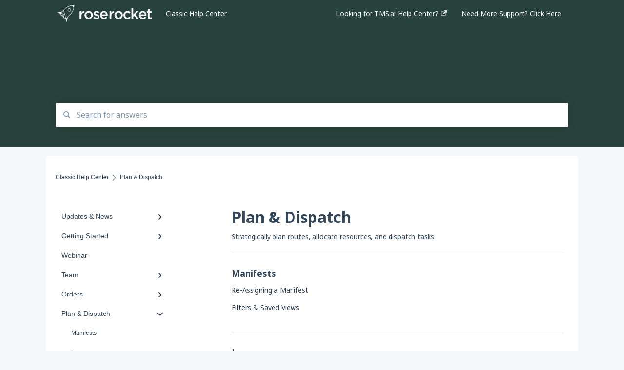

--- FILE ---
content_type: text/html; charset=UTF-8
request_url: https://help.roserocket.com/plan-dispatch
body_size: 9144
content:
<!doctype html><html lang="en"><head>
    
    <meta charset="utf-8">
    
    <title>
      Plan &amp; Dispatch - Classic Help Center
    </title>
    
    <meta name="description" content="Plan &amp; Dispatch | ">
    <meta name="viewport" content="width=device-width, initial-scale=1">

    <script src="/hs/hsstatic/jquery-libs/static-1.4/jquery/jquery-1.11.2.js"></script>
<script>hsjQuery = window['jQuery'];</script>
    <meta property="og:description" content="Plan &amp; Dispatch | ">
    <meta property="og:title" content="Classic Help Center | Plan &amp; Dispatch">
    <meta name="twitter:description" content="Plan &amp; Dispatch | ">
    <meta name="twitter:title" content="Classic Help Center | Plan &amp; Dispatch">

    

    
    <link rel="stylesheet" href="/hs/hsstatic/ContentIcons/static-1.198/fontawesome/5.0.10/css/fontawesome-all.min.css">
<style>
a.cta_button{-moz-box-sizing:content-box !important;-webkit-box-sizing:content-box !important;box-sizing:content-box !important;vertical-align:middle}.hs-breadcrumb-menu{list-style-type:none;margin:0px 0px 0px 0px;padding:0px 0px 0px 0px}.hs-breadcrumb-menu-item{float:left;padding:10px 0px 10px 10px}.hs-breadcrumb-menu-divider:before{content:'›';padding-left:10px}.hs-featured-image-link{border:0}.hs-featured-image{float:right;margin:0 0 20px 20px;max-width:50%}@media (max-width: 568px){.hs-featured-image{float:none;margin:0;width:100%;max-width:100%}}.hs-screen-reader-text{clip:rect(1px, 1px, 1px, 1px);height:1px;overflow:hidden;position:absolute !important;width:1px}
</style>

<style>
  @font-face {
    font-family: "Noto Sans";
    font-weight: 400;
    font-style: normal;
    font-display: swap;
    src: url("/_hcms/googlefonts/Noto_Sans/regular.woff2") format("woff2"), url("/_hcms/googlefonts/Noto_Sans/regular.woff") format("woff");
  }
  @font-face {
    font-family: "Noto Sans";
    font-weight: 700;
    font-style: normal;
    font-display: swap;
    src: url("/_hcms/googlefonts/Noto_Sans/700.woff2") format("woff2"), url("/_hcms/googlefonts/Noto_Sans/700.woff") format("woff");
  }
</style>

    

    
<!--  Added by GoogleAnalytics integration -->
<script>
var _hsp = window._hsp = window._hsp || [];
_hsp.push(['addPrivacyConsentListener', function(consent) { if (consent.allowed || (consent.categories && consent.categories.analytics)) {
  (function(i,s,o,g,r,a,m){i['GoogleAnalyticsObject']=r;i[r]=i[r]||function(){
  (i[r].q=i[r].q||[]).push(arguments)},i[r].l=1*new Date();a=s.createElement(o),
  m=s.getElementsByTagName(o)[0];a.async=1;a.src=g;m.parentNode.insertBefore(a,m)
})(window,document,'script','//www.google-analytics.com/analytics.js','ga');
  ga('create','UA-67093907-1','auto');
  ga('send','pageview');
}}]);
</script>

<!-- /Added by GoogleAnalytics integration -->



<meta http-equiv="content-language" content="en">
<meta property="og:type" content="article">


    
      <link rel="shortcut icon" href="https://help.roserocket.com/hubfs/rr_icon.png">
    
    <link href="//7052064.fs1.hubspotusercontent-na1.net/hubfs/7052064/hub_generated/template_assets/DEFAULT_ASSET/1767118688459/template_main.css" rel="stylesheet">
    <link href="//7052064.fs1.hubspotusercontent-na1.net/hubfs/7052064/hub_generated/template_assets/DEFAULT_ASSET/1767118684047/template__support-form.min.css" rel="stylesheet">
    <script type="text/javascript" src="//7052064.fs1.hubspotusercontent-na1.net/hubfs/7052064/hub_generated/template_assets/DEFAULT_ASSET/1767118686460/template_kbdom.min.js"></script>
    <style type="text/css" data-preview-theme="true">
      .kb-article, .kb-search__suggestions__article-content, .kb-search-results__description {
        font-family: 'Noto Sans';
      }
      h1, h2, h3, h3 a, h4, h4 a, h5, h6, .kb__text-link, .kb__text-link-small, .kb-header, .kb-sticky-footer,
      .kb-search__suggestions__article-title, .kb-search-results__title,
      #hs_form_target_kb_support_form input.hs-button, #hs_form_target_kb_support_form label, input, select, textarea, #hs_form_target_kb_support_form .hs-field-desc, #hs_form_target_kb_support_form .hs-richtext p {
        font-family: 'Noto Sans';
      }
      a,
      .kb-search__suggestions__breadcrumb,
      .kb-header__nav .kbui-dropdown__link {
        color: #2d3e50;
      }
      .kb-header,
      .kb-header a,
      .kb-header button.kb-button--link {
        color: #ffffff;
      }
      .kb-header svg * {
        fill: #ffffff;
      }
      .kb-search-section {
        background-color: #27423b;
      }
      .kb-search-section__title {
        color: #ffffff;
      }
      .kb-search-section-with-image {
        background-image: url();
        background-size: auto;
        color: #ffffff;
        position: relative;
      }
      .kb-search-section-with-gradient {
        background-color: ;
        background-image: linear-gradient(180deg, #27423b 0%, transparent 97%);
      }
      .kb-mobile-search-section {
        background-color: #ffffff;
      }
      .kb-search__suggestions a:hover,
      .kb-search__suggestions a:focus,
      .kb-category-menu li.active > a,
      .kb-category-menu li > a:hover {
        background-color: rgba(45, 62, 80, .1);
      }
      .kb-theme--cards .kb-category-menu li.active > a,
      .kb-theme--cards .kb-category-menu li > a:hover {
        background-color: transparent;
      }
      .kb-breadcrumbs > ol > li > span,
      .kb-breadcrumbs > ol > li > a > span,
      .kb-breadcrumbs > .kb-breadcrumbs__mobile-back a {
        font-family: helvetica;
      }
      .kb-breadcrumbs__arrow--left * {
        fill: #2d3e50
      }
      .kb-sidebar .kb-category-menu a,
      .kb-mobile-menu .kb-mobile-menu__current-page,
      .kb-mobile-menu ul > li > a {
        font-family: helvetica;
      }
      .kb-header__logo img {
        max-height: 40px;
      }
      .kb-footer__logo img {
        max-height: 24px;
      }
      /* SVG SUPPORT */
      .kb-header__logo img[src$=".svg"] {
        height: 40px;
      }
      .kb-footer__logo img[src$=".svg"] {
        height: 24px;
      }
      /* MOBILE STYLES */
      .kb-mobile-menu,
      .kb-mobile-search__bar {
        background-color: #ffffff;
      }
      .kb-mobile-menu a,
      .kb-mobile-menu__current-page,
      .kb-mobile-search__input,
      .kb-search--open .kb-mobile-search__input {
        color: #111111
      }
      .kb-mobile-search__input::-webkit-input-placeholder {
        color: #111111
      }
      .kb-mobile-search__input::-moz-placeholder {
        color: #111111
      }
      .kb-mobile-search__input:-ms-input-placeholder {
        color: #111111
      }
      .kb-mobile-search__input:-moz-placeholder {
        color: #111111
      }
      .kb-mobile-search__mag * {
        fill: #111111
      }
      .kb-mobile-menu__arrow *,
      .kb-mobile-search__close * {
        stroke: #111111
      }
      @media (max-width: 767px) {
        .kb-header__nav {
          background-color: #ffffff
        }
        .kb-header,
        .kb-header a {
          color: #111111;
        }
        .kb-header svg * {
          fill: #111111;
        }
        .kb-theme--content.kb-page--index .kb-header__nav-toggle svg *,
        .kb-theme--content.kb-page--index .kb-header__nav-close svg *,
        .kb-theme--tiles.kb-page--index .kb-header__nav-toggle svg *,
        .kb-theme--tiles.kb-page--index .kb-header__nav-close svg *,
        .kb-theme--minimal .kb-header__nav-toggle svg *,
        .kb-theme--minimal .kb-header__nav-close svg *,
        .kb-theme--cards .kb-header__nav-toggle svg *,
        .kb-theme--cards .kb-header__nav-close svg *,
        .kb-theme--default .kb-header__nav-toggle svg *,
        .kb-theme--default .kb-header__nav-close svg * {
          fill: #ffffff;
        }
      }
    </style>
  <meta name="generator" content="HubSpot"></head>
  <body class="kb-theme--tiles ">
    <header>
      
      
  

  

  

  <div class="kb-header" data-preview-id="kb-header">
    <div class="kb-header-inner" id="kb-header">
      <div class="kb-header__logo">
        
          <a href="https://help.roserocket.com">
            <img src="https://help.roserocket.com/hs-fs/hubfs/Rose%20Rocket%20Logo%20(Alternate)-01%20(Custom)-1.png?height=120&amp;name=Rose%20Rocket%20Logo%20(Alternate)-01%20(Custom)-1.png" alt="company logo">
          </a>
        
      </div>
      <a class="kb-header__title" href="/">
        Classic Help Center
      </a>
      <nav id="kb-header__nav" class="kb-header__nav" role="navigation">
        <ul>
          
          
            
<li class="kb-header__company-website-link">
  <a href="https://help.roserocket.com/platform" target="_blank" rel="noopener">
    Looking for TMS.ai Help Center?
    <svg width="12" height="12" xmlns="http://www.w3.org/2000/svg">
      <path d="M8.11 10.223V7.0472l1.308-1.3077v4.4835c0 .9323-.7628 1.6952-1.6953 1.6952H1.6952C.7628 11.9182 0 11.1553 0 10.223V4.1955C0 3.2628.7628 2.5 1.6952 2.5h4.4833L4.8707 3.8082H1.6952c-.2099 0-.3872.1771-.3872.3873v6.0275c0 .2098.1773.387.3872.387h6.0275c.21 0 .3873-.1772.3873-.387zM5.9428.4417L12.0137 0l-.442 6.0708L9.6368 4.136 6.0925 7.68 4.3333 5.9207l3.544-3.5442L5.9428.4417z" fill="#2d3e50" />
    </svg>
  </a>
</li>

          
          
            
  <li class="kb-header__support-form-link"><a href="/kb-tickets/new">Need More Support? Click Here</a></li>

          
          
          
        </ul>
      </nav>
      
      <div class="kb-header__nav-controls-container">
        <button id="kb-header__close-target" class="kb-header__nav-close" role="button" aria-label="Close main navigation menu" aria-controls="kb-header__nav kb-header__langs-nav">
          <span class="kb-icon close" aria-hidden="true">
            <svg width="16" height="17" xmlns="http://www.w3.org/2000/svg">
              <g fill="#2D3E50" fill-rule="nonzero">
                <path d="M15.07107 1.42893c.59587.59588.88893 1.23239.0505 2.07081L2.99975 15.62158c-.83842.83842-1.48089.5394-2.0708-.05051C.33305 14.97519.04 14.33868.87841 13.50026L13.00026 1.37842c.83842-.83842 1.48089-.5394 2.0708.05051z" />
                <path d="M15.07107 15.57107c-.59588.59587-1.23239.88893-2.07081.0505L.87842 3.49975C.04 2.66132.33902 2.01885.92893 1.42894 1.52481.83305 2.16132.54 2.99974 1.37841l12.12184 12.12184c.83842.83842.5394 1.48089-.05051 2.0708z" />
              </g>
            </svg>
          </span>
        </button>
        
        <button id="kb-header__main-nav-target" class="kb-header__nav-toggle" role="button" aria-label="Open main navigation menu" aria-controls="kb-header__nav">
          <span class="kb-icon menu">
            <svg width="25" height="17" xmlns="http://www.w3.org/2000/svg">
              <g fill="#2D3E50" fill-rule="nonzero">
                <path d="M24.56897 2.295c0 .85-.2931 1.513-1.72414 1.513H2.15517C.72414 3.808.43103 3.1365.43103 2.295c0-.85.2931-1.513 1.72414-1.513h20.68966c1.43103 0 1.72414.6715 1.72414 1.513zM24.56897 8.8315c0 .85-.2931 1.513-1.72414 1.513H2.15517c-1.43103 0-1.72414-.6715-1.72414-1.513 0-.85.2931-1.513 1.72414-1.513h20.68966c1.43103 0 1.72414.6715 1.72414 1.513zM24.56897 15.3595c0 .85-.2931 1.513-1.72414 1.513H2.15517c-1.43103 0-1.72414-.6715-1.72414-1.513 0-.85.2931-1.513 1.72414-1.513h20.68966c1.43103 0 1.72414.6715 1.72414 1.513z" />
              </g>
            </svg>
          </span>
        </button>
    </div>
    </div>
  </div>
  <!-- Mobile Menu -->
  <div class="kb-mobile-search-section">
    <div class="kb-mobile-header">
      <div class="kb-mobile-menu">
        <div class="kb-mobile-menu__current-page">
          
            
              
            
          
            
              
            
          
            
              
            
          
            
              
            
          
            
              
            
          
            
              
              Plan &amp; Dispatch
              
            
          
            
              
            
          
            
              
            
          
            
              
            
          
            
              
            
          
            
              
            
          
            
              
            
          
            
              
            
          
            
              
            
          
            
              
            
          
            
              
            
          
            
              
            
          
            
              
            
          
            
              
            
          
          <svg class="kb-mobile-menu__arrow" width="12" height="7" xmlns="http://www.w3.org/2000/svg">
            <path d="M10.6817 1.6816l-4.5364 4-4.5364-3.9315" stroke="#00A38D" stroke-width="2" fill="none" fill-rule="evenodd" stroke-linecap="round" stroke-linejoin="round" />
          </svg>
        </div>
        <ul>
          
          <li>
            
            
            <a href="/updates-news">
              Updates &amp; News
            </a>
            <ul>
              
              
              
              <li>
                <a href="/updates-news#network-inbox">
                  Network Inbox
                </a>
              </li>
              
              
              
              <li>
                <a href="/updates-news#order-e-tracking-e-rate-confirmations">
                  Order e-Tracking &amp; e-Rate Confirmations
                </a>
              </li>
              
              
              
              <li>
                <a href="/updates-news#custom-tasks">
                  Custom Tasks
                </a>
              </li>
              
              
              
              <li>
                <a href="/updates-news#accounting">
                  Accounting
                </a>
              </li>
              
            </ul>
          </li>
          
          <li>
            
            
            <a href="/getting-started">
              Getting Started
            </a>
            <ul>
              
              
              
              <li>
                <a href="/getting-started#faqs-for-new-users">
                  FAQs for New Users
                </a>
              </li>
              
              
              
              <li>
                <a href="/getting-started#getting-started-for-brokers">
                  Getting Started for Brokers
                </a>
              </li>
              
              
              
              <li>
                <a href="/getting-started#getting-started-for-carriers">
                  Getting Started for Carriers
                </a>
              </li>
              
            </ul>
          </li>
          
          <li>
            
            
            <a href="/webinar">
              Webinar
            </a>
            <ul>
              
            </ul>
          </li>
          
          <li>
            
            
            <a href="/team">
              Team
            </a>
            <ul>
              
              
              
              <li>
                <a href="/team#team-members">
                  Team Members
                </a>
              </li>
              
              
              
              <li>
                <a href="/team#drivers">
                  Drivers
                </a>
              </li>
              
              
              
              <li>
                <a href="/team#roles-permissions">
                  Roles &amp; Permissions
                </a>
              </li>
              
            </ul>
          </li>
          
          <li>
            
            
            <a href="/orders">
              Orders
            </a>
            <ul>
              
              
              
              <li>
                <a href="/orders#orders-dispatching">
                  Orders &amp; Dispatching
                </a>
              </li>
              
              
              
              <li>
                <a href="/orders#orders-module">
                  Orders Module
                </a>
              </li>
              
            </ul>
          </li>
          
          <li class="active open">
            
            
            <a href="/plan-dispatch">
              Plan &amp; Dispatch
            </a>
            <ul>
              
              
              
              <li>
                <a href="/plan-dispatch#manifests">
                  Manifests
                </a>
              </li>
              
              
              
              <li>
                <a href="/plan-dispatch#legs">
                  Legs
                </a>
              </li>
              
              
              
              <li>
                <a href="/plan-dispatch#calendar">
                  Calendar
                </a>
              </li>
              
              
              
              <li>
                <a href="/plan-dispatch#tasks">
                  Tasks
                </a>
              </li>
              
            </ul>
          </li>
          
          <li>
            
            
            <a href="/customers">
              Customers
            </a>
            <ul>
              
              
              
              <li>
                <a href="/customers#customer-portal">
                  Customer Portal
                </a>
              </li>
              
            </ul>
          </li>
          
          <li>
            
            
            <a href="/carriers">
              Carriers
            </a>
            <ul>
              
            </ul>
          </li>
          
          <li>
            
            
            <a href="/driver-mobile">
              Driver Mobile
            </a>
            <ul>
              
            </ul>
          </li>
          
          <li>
            
            
            <a href="/accounting">
              Accounting
            </a>
            <ul>
              
              
              
              <li>
                <a href="/accounting#customers">
                  Customers
                </a>
              </li>
              
              
              
              <li>
                <a href="/accounting#drivers">
                  Drivers
                </a>
              </li>
              
              
              
              <li>
                <a href="/accounting#invoices">
                  Invoices
                </a>
              </li>
              
              
              
              <li>
                <a href="/accounting#commission-bills">
                  Commission Bills
                </a>
              </li>
              
              
              
              <li>
                <a href="/accounting#carrier-bills">
                  Carrier Bills
                </a>
              </li>
              
              
              
              <li>
                <a href="/accounting#receivables">
                  Receivables
                </a>
              </li>
              
            </ul>
          </li>
          
          <li>
            
            
            <a href="/equipment">
              Equipment
            </a>
            <ul>
              
            </ul>
          </li>
          
          <li>
            
            
            <a href="/tariffs">
              Tariffs
            </a>
            <ul>
              
            </ul>
          </li>
          
          <li>
            
            
            <a href="/analytics">
              Analytics
            </a>
            <ul>
              
              
              
              <li>
                <a href="/analytics#reports">
                  Reports
                </a>
              </li>
              
            </ul>
          </li>
          
          <li>
            
            
            <a href="/integrations">
              Integrations
            </a>
            <ul>
              
              
              
              <li>
                <a href="/integrations#rmis">
                  RMIS
                </a>
              </li>
              
              
              
              <li>
                <a href="/integrations#saferwatch">
                  Saferwatch
                </a>
              </li>
              
              
              
              <li>
                <a href="/integrations#truckstop">
                  Truckstop
                </a>
              </li>
              
              
              
              <li>
                <a href="/integrations#dat">
                  DAT
                </a>
              </li>
              
              
              
              <li>
                <a href="/integrations#eld-electronic-logging-device">
                  ELD (Electronic Logging Device)
                </a>
              </li>
              
              
              
              <li>
                <a href="/integrations#quickbooks">
                  QuickBooks
                </a>
              </li>
              
              
              
              <li>
                <a href="/integrations#quickbooks-error-messages">
                  QuickBooks Error Messages
                </a>
              </li>
              
              
              
              <li>
                <a href="/integrations#xero">
                  Xero
                </a>
              </li>
              
              
              
              <li>
                <a href="/integrations#borderconnect">
                  BorderConnect
                </a>
              </li>
              
              
              
              <li>
                <a href="/integrations#project44">
                  project44
                </a>
              </li>
              
              
              
              <li>
                <a href="/integrations#greenscreens-ai">
                  Greenscreens.ai
                </a>
              </li>
              
              
              
              <li>
                <a href="/integrations#gmail">
                  Gmail
                </a>
              </li>
              
              
              
              <li>
                <a href="/integrations#office-365-outlook">
                  Office 365 / Outlook
                </a>
              </li>
              
              
              
              <li>
                <a href="/integrations#samsara">
                  Samsara
                </a>
              </li>
              
            </ul>
          </li>
          
          <li>
            
            
            <a href="/settings-profile">
              Settings &amp; Profile
            </a>
            <ul>
              
              
              
              <li>
                <a href="/settings-profile#profile">
                  Profile
                </a>
              </li>
              
              
              
              <li>
                <a href="/settings-profile#settings">
                  Settings
                </a>
              </li>
              
            </ul>
          </li>
          
          <li>
            
            
            <a href="/customer-portal">
              Customer Portal
            </a>
            <ul>
              
            </ul>
          </li>
          
          <li>
            
            
            <a href="/partner-portal">
              Partner Portal
            </a>
            <ul>
              
            </ul>
          </li>
          
          <li>
            
            
            <a href="/tips-tricks">
              Tips &amp; Tricks
            </a>
            <ul>
              
            </ul>
          </li>
          
          <li>
            
            
            <a href="/contact-us">
              Contact Us
            </a>
            <ul>
              
            </ul>
          </li>
          
        </ul>
      </div>
      <div class="kb-mobile-search kb-search" kb-language-tag="en" kb-group-id="23684238922">
        <div class="kb-mobile-search__placeholder"></div>
        <div class="kb-mobile-search__box">
          <div class="kb-mobile-search__bar">
            <svg class="kb-mobile-search__mag" width="15" height="15" xmlns="http://www.w3.org/2000/svg">
              <path d="M14.02 12.672l-3.64-3.64a5.687 5.687 0 0 0 1.06-3.312A5.726 5.726 0 0 0 5.72 0 5.726 5.726 0 0 0 0 5.72a5.726 5.726 0 0 0 5.72 5.72 5.687 5.687 0 0 0 3.311-1.06l3.641 3.64a.95.95 0 0 0 1.348 0 .953.953 0 0 0 0-1.348zm-8.3-3.139a3.813 3.813 0 1 1 0-7.626 3.813 3.813 0 0 1 0 7.626z" fill="#4A4A4A" fill-rule="evenodd" />
            </svg>
            <form action="/kb-search-results">
              <input type="text" class="kb-mobile-search__input kb-search__input" name="term" autocomplete="off" placeholder="Search for answers">
              <input type="hidden" name="ref" value="">
            </form>
            <svg class="kb-mobile-search__close" width="14" height="14" xmlns="http://www.w3.org/2000/svg">
              <g stroke="#4A4A4A" stroke-width="2" fill="none" fill-rule="evenodd" stroke-linecap="round" stroke-linejoin="round">
                <path d="M1 12.314L12.314 1M12.314 12.314L1 1" />
              </g>
            </svg>
          </div>
          <ul class="kb-search__suggestions"></ul>
        </div>
      </div>
    </div>
  </div>

  <script>
    kbDom.whenReady(function() {
          // Mobile Nav Menu
          var mobileToggle = function() {
            var navMenuOpen = document.getElementById('kb-header__main-nav-target');
            var langNavOpen = document.getElementById('kb-header__langs-nav-target');
            var navClose = document.getElementById('kb-header__close-target');

            navMenuOpen.addEventListener('click',function() {
              document.body.classList.toggle('kb-header__main-nav-open');
            });

            if (langNavOpen) {
            langNavOpen.addEventListener('click',function() {
              document.body.classList.toggle('kb-header__lang-nav-open');
            });
            }

            navClose.addEventListener('click',function() {
              document.body.classList.remove('kb-header__main-nav-open');
              document.body.classList.remove('kb-header__lang-nav-open');
            });

          };
          window.addEventListener('click', mobileToggle);
          mobileToggle();

      kbDom.initDropdown(document.querySelector('[data-kbui-dropdown-contents="lang-switcher"]'))

      // Mobile Cat Menu
      document.querySelector('.kb-mobile-menu__current-page').addEventListener('click',function() {
        document.querySelector('.kb-mobile-header').classList.toggle('menu-open');
      });
      document.querySelector('.kb-mobile-search__mag').addEventListener('click',function() {
        document.querySelector('.kb-mobile-header').classList.toggle('search-open');
        if (document.querySelector('.kb-mobile-header').classList.contains('search-open')) {
          document.querySelector('.kb-mobile-search__input').focus();
        }
      });
      document.querySelector('.kb-mobile-search__close').addEventListener('click',function() {
        document.querySelector('.kb-mobile-header').classList.remove('search-open');
      });
    });
  </script>
      
<div class="kb-search-section kb-search-section--narrow   ">
  <div class="kb-search-section__content content-container">
    <div class="kb-search" kb-language-tag="en" kb-group-id="23684238922">
      <div class="kb-search__placeholder"></div>
      <div class="kb-search__box">
        <div class="kb-search__bar">
          <svg class="kb-search__mag" width="15" height="15" xmlns="http://www.w3.org/2000/svg">
            <path d="M14.02 12.672l-3.64-3.64a5.687 5.687 0 0 0 1.06-3.312A5.726 5.726 0 0 0 5.72 0 5.726 5.726 0 0 0 0 5.72a5.726 5.726 0 0 0 5.72 5.72 5.687 5.687 0 0 0 3.311-1.06l3.641 3.64a.95.95 0 0 0 1.348 0 .953.953 0 0 0 0-1.348zm-8.3-3.139a3.813 3.813 0 1 1 0-7.626 3.813 3.813 0 0 1 0 7.626z" fill="#4A4A4A" fill-rule="evenodd" />
          </svg>
          <form action="/kb-search-results">
            <input type="text" class="kb-search__input" name="term" autocomplete="off" placeholder="Search for answers" required>
          </form>
          <svg class="kb-search__close" width="14" height="14" xmlns="http://www.w3.org/2000/svg">
            <g stroke="#4A4A4A" stroke-width="2" fill="none" fill-rule="evenodd" stroke-linecap="round" stroke-linejoin="round">
              <path d="M1 12.314L12.314 1M12.314 12.314L1 1" />
            </g>
          </svg>
        </div>
        <ul class="kb-search__suggestions"></ul>
      </div>
    </div>
  </div>
</div>
      
    </header>
    <main data-preview-id="kb-category-main">
      
<div class="content-container-outer">
  <div class="content-container">
    
<div class="kb-breadcrumbs">
  <div class="kb-breadcrumbs__mobile-back">
    <svg class="kb-breadcrumbs__arrow kb-breadcrumbs__arrow--left" width="7" height="12" xmlns="http://www.w3.org/2000/svg">
      <path d="M.055 5.7194c.018-.045.0518-.0835.0795-.125.0166-.0255.0322-.052.0489-.0775.007-.011.0116-.024.0216-.034L5.2426.2328c.2877-.3.7662-.3115 1.0685-.026a.7468.7468 0 0 1 .0262 1.0605L1.7954 6l4.5419 4.733a.7462.7462 0 0 1-.0262 1.0601.7563.7563 0 0 1-.5214.207.7568.7568 0 0 1-.547-.2325L.205 6.5174c-.01-.0105-.0146-.023-.0216-.0345-.0167-.025-.0323-.0515-.0489-.077-.0277-.0415-.0615-.08-.0796-.125-.0186-.0455-.0222-.0935-.0312-.141C.0147 6.0934 0 6.0474 0 5.9999c0-.047.0146-.093.0237-.1395.009-.0475.0126-.096.0312-.141" fill="#7C98B6" fill-rule="evenodd" />
    </svg>
    <a href="/">Back to home</a>
  </div>
  <ol itemscope itemtype="http://schema.org/BreadcrumbList">
    <li itemprop="itemListElement" itemscope itemtype="http://schema.org/ListItem">
      <a itemprop="item" href="/">
        <span itemprop="name">Classic Help Center</span>
      </a>
      <meta itemprop="position" content="1">
    </li>
    
      
        
      
        
      
        
      
        
      
        
      
        
          <svg class="kb-breadcrumbs__arrow kb-breadcrumbs__arrow--right" width="7" height="12" xmlns="http://www.w3.org/2000/svg">
            <path d="M6.4905 5.7194c-.018-.045-.0518-.0835-.0795-.125-.0167-.0255-.0323-.052-.049-.0775-.007-.011-.0115-.024-.0216-.034L1.3028.2328c-.2876-.3-.7662-.3115-1.0684-.026a.7468.7468 0 0 0-.0262 1.0605L4.75 6l-4.542 4.733a.7462.7462 0 0 0 .0263 1.0601.7563.7563 0 0 0 .5213.207.7568.7568 0 0 0 .5471-.2325l5.0376-5.2501c.0101-.0105.0146-.023.0217-.0345.0166-.025.0322-.0515.0489-.077.0277-.0415.0614-.08.0795-.125.0187-.0455.0222-.0935.0313-.141.009-.0465.0237-.0925.0237-.14 0-.047-.0147-.093-.0237-.1395-.009-.0475-.0126-.096-.0313-.141" fill="#7C98B6" fill-rule="evenodd" />
          </svg>
          <li itemprop="itemListElement" itemscope itemtype="http://schema.org/ListItem">
            
              <span itemprop="name">Plan &amp; Dispatch</span>
            
            <meta itemprop="position" content="2">
          </li>
          
        
      
        
      
        
      
        
      
        
      
        
      
        
      
        
      
        
      
        
      
        
      
        
      
        
      
        
      
    
  </ol>
</div>
    <div class="main-body">
      <div class="kb-sidebar">
        
<div class="kb-category-menu">
  <ul>
    
    <li>
        
        
      <a href="/updates-news">
        <div class="kb-category-menu-option" data-id="24466486227">
          <span class="kb-category-menu-option__color-bar" style="background-color: #2d3e50;"></span>
          Updates &amp; News
        </div>
        
        <div>
          <svg width="12" height="7" xmlns="http://www.w3.org/2000/svg">
            <path d="M10.6817 1.6816l-4.5364 4-4.5364-3.9315" stroke="#2d3e50" stroke-width="2" fill="none" fill-rule="evenodd" stroke-linecap="round" stroke-linejoin="round" />
          </svg>
        </div>
        
      </a>
      <ul>
        
        <li data-id="57899273514">
          
          
          <a href="/updates-news#network-inbox">
            <span class="kb-category-menu-option__color-bar" style="background-color: #2d3e50;"></span>
            Network Inbox
          </a>
        </li>
        
        <li data-id="45624879677">
          
          
          <a href="/updates-news#order-e-tracking-e-rate-confirmations">
            <span class="kb-category-menu-option__color-bar" style="background-color: #2d3e50;"></span>
            Order e-Tracking &amp; e-Rate Confirmations
          </a>
        </li>
        
        <li data-id="32442537720">
          
          
          <a href="/updates-news#custom-tasks">
            <span class="kb-category-menu-option__color-bar" style="background-color: #2d3e50;"></span>
            Custom Tasks
          </a>
        </li>
        
        <li data-id="84969933390">
          
          
          <a href="/updates-news#accounting">
            <span class="kb-category-menu-option__color-bar" style="background-color: #2d3e50;"></span>
            Accounting
          </a>
        </li>
        
      </ul>
    </li>
    
    <li>
        
        
      <a href="/getting-started">
        <div class="kb-category-menu-option" data-id="24466959914">
          <span class="kb-category-menu-option__color-bar" style="background-color: #2d3e50;"></span>
          Getting Started
        </div>
        
        <div>
          <svg width="12" height="7" xmlns="http://www.w3.org/2000/svg">
            <path d="M10.6817 1.6816l-4.5364 4-4.5364-3.9315" stroke="#2d3e50" stroke-width="2" fill="none" fill-rule="evenodd" stroke-linecap="round" stroke-linejoin="round" />
          </svg>
        </div>
        
      </a>
      <ul>
        
        <li data-id="55263023248">
          
          
          <a href="/getting-started#faqs-for-new-users">
            <span class="kb-category-menu-option__color-bar" style="background-color: #2d3e50;"></span>
            FAQs for New Users
          </a>
        </li>
        
        <li data-id="30821033938">
          
          
          <a href="/getting-started#getting-started-for-brokers">
            <span class="kb-category-menu-option__color-bar" style="background-color: #2d3e50;"></span>
            Getting Started for Brokers
          </a>
        </li>
        
        <li data-id="30819599712">
          
          
          <a href="/getting-started#getting-started-for-carriers">
            <span class="kb-category-menu-option__color-bar" style="background-color: #2d3e50;"></span>
            Getting Started for Carriers
          </a>
        </li>
        
      </ul>
    </li>
    
    <li>
        
        
      <a href="/webinar">
        <div class="kb-category-menu-option" data-id="172737744947">
          <span class="kb-category-menu-option__color-bar" style="background-color: #2d3e50;"></span>
          Webinar
        </div>
        
      </a>
      <ul>
        
      </ul>
    </li>
    
    <li>
        
        
      <a href="/team">
        <div class="kb-category-menu-option" data-id="24457911454">
          <span class="kb-category-menu-option__color-bar" style="background-color: #2d3e50;"></span>
          Team
        </div>
        
        <div>
          <svg width="12" height="7" xmlns="http://www.w3.org/2000/svg">
            <path d="M10.6817 1.6816l-4.5364 4-4.5364-3.9315" stroke="#2d3e50" stroke-width="2" fill="none" fill-rule="evenodd" stroke-linecap="round" stroke-linejoin="round" />
          </svg>
        </div>
        
      </a>
      <ul>
        
        <li data-id="78009023394">
          
          
          <a href="/team#team-members">
            <span class="kb-category-menu-option__color-bar" style="background-color: #2d3e50;"></span>
            Team Members
          </a>
        </li>
        
        <li data-id="78009076330">
          
          
          <a href="/team#drivers">
            <span class="kb-category-menu-option__color-bar" style="background-color: #2d3e50;"></span>
            Drivers
          </a>
        </li>
        
        <li data-id="129050572308">
          
          
          <a href="/team#roles-permissions">
            <span class="kb-category-menu-option__color-bar" style="background-color: #2d3e50;"></span>
            Roles &amp; Permissions
          </a>
        </li>
        
      </ul>
    </li>
    
    <li>
        
        
      <a href="/orders">
        <div class="kb-category-menu-option" data-id="24467000352">
          <span class="kb-category-menu-option__color-bar" style="background-color: #2d3e50;"></span>
          Orders
        </div>
        
        <div>
          <svg width="12" height="7" xmlns="http://www.w3.org/2000/svg">
            <path d="M10.6817 1.6816l-4.5364 4-4.5364-3.9315" stroke="#2d3e50" stroke-width="2" fill="none" fill-rule="evenodd" stroke-linecap="round" stroke-linejoin="round" />
          </svg>
        </div>
        
      </a>
      <ul>
        
        <li data-id="74864345116">
          
          
          <a href="/orders#orders-dispatching">
            <span class="kb-category-menu-option__color-bar" style="background-color: #2d3e50;"></span>
            Orders &amp; Dispatching
          </a>
        </li>
        
        <li data-id="75049719831">
          
          
          <a href="/orders#orders-module">
            <span class="kb-category-menu-option__color-bar" style="background-color: #2d3e50;"></span>
            Orders Module
          </a>
        </li>
        
      </ul>
    </li>
    
    <li class="open">
        
        
      <a href="/plan-dispatch">
        <div class="kb-category-menu-option" data-id="24467000376">
          <span class="kb-category-menu-option__color-bar" style="background-color: #2d3e50;"></span>
          Plan &amp; Dispatch
        </div>
        
        <div>
          <svg width="12" height="7" xmlns="http://www.w3.org/2000/svg">
            <path d="M10.6817 1.6816l-4.5364 4-4.5364-3.9315" stroke="#2d3e50" stroke-width="2" fill="none" fill-rule="evenodd" stroke-linecap="round" stroke-linejoin="round" />
          </svg>
        </div>
        
      </a>
      <ul>
        
        <li data-id="24467000430">
          
          
          <a href="/plan-dispatch#manifests">
            <span class="kb-category-menu-option__color-bar" style="background-color: #2d3e50;"></span>
            Manifests
          </a>
        </li>
        
        <li data-id="24467000439">
          
          
          <a href="/plan-dispatch#legs">
            <span class="kb-category-menu-option__color-bar" style="background-color: #2d3e50;"></span>
            Legs
          </a>
        </li>
        
        <li data-id="55855002969">
          
          
          <a href="/plan-dispatch#calendar">
            <span class="kb-category-menu-option__color-bar" style="background-color: #2d3e50;"></span>
            Calendar
          </a>
        </li>
        
        <li data-id="55854279814">
          
          
          <a href="/plan-dispatch#tasks">
            <span class="kb-category-menu-option__color-bar" style="background-color: #2d3e50;"></span>
            Tasks
          </a>
        </li>
        
      </ul>
    </li>
    
    <li>
        
        
      <a href="/customers">
        <div class="kb-category-menu-option" data-id="24466959966">
          <span class="kb-category-menu-option__color-bar" style="background-color: #2d3e50;"></span>
          Customers
        </div>
        
        <div>
          <svg width="12" height="7" xmlns="http://www.w3.org/2000/svg">
            <path d="M10.6817 1.6816l-4.5364 4-4.5364-3.9315" stroke="#2d3e50" stroke-width="2" fill="none" fill-rule="evenodd" stroke-linecap="round" stroke-linejoin="round" />
          </svg>
        </div>
        
      </a>
      <ul>
        
        <li data-id="27821757485">
          
          
          <a href="/customers#customer-portal">
            <span class="kb-category-menu-option__color-bar" style="background-color: #2d3e50;"></span>
            Customer Portal
          </a>
        </li>
        
      </ul>
    </li>
    
    <li>
        
        
      <a href="/carriers">
        <div class="kb-category-menu-option" data-id="24467000545">
          <span class="kb-category-menu-option__color-bar" style="background-color: #2d3e50;"></span>
          Carriers
        </div>
        
      </a>
      <ul>
        
      </ul>
    </li>
    
    <li>
        
        
      <a href="/driver-mobile">
        <div class="kb-category-menu-option" data-id="26630763911">
          <span class="kb-category-menu-option__color-bar" style="background-color: #2d3e50;"></span>
          Driver Mobile
        </div>
        
      </a>
      <ul>
        
      </ul>
    </li>
    
    <li>
        
        
      <a href="/accounting">
        <div class="kb-category-menu-option" data-id="24457911439">
          <span class="kb-category-menu-option__color-bar" style="background-color: #2d3e50;"></span>
          Accounting
        </div>
        
        <div>
          <svg width="12" height="7" xmlns="http://www.w3.org/2000/svg">
            <path d="M10.6817 1.6816l-4.5364 4-4.5364-3.9315" stroke="#2d3e50" stroke-width="2" fill="none" fill-rule="evenodd" stroke-linecap="round" stroke-linejoin="round" />
          </svg>
        </div>
        
      </a>
      <ul>
        
        <li data-id="24467000473">
          
          
          <a href="/accounting#customers">
            <span class="kb-category-menu-option__color-bar" style="background-color: #2d3e50;"></span>
            Customers
          </a>
        </li>
        
        <li data-id="24467000483">
          
          
          <a href="/accounting#drivers">
            <span class="kb-category-menu-option__color-bar" style="background-color: #2d3e50;"></span>
            Drivers
          </a>
        </li>
        
        <li data-id="32119079522">
          
          
          <a href="/accounting#invoices">
            <span class="kb-category-menu-option__color-bar" style="background-color: #2d3e50;"></span>
            Invoices
          </a>
        </li>
        
        <li data-id="42940571153">
          
          
          <a href="/accounting#commission-bills">
            <span class="kb-category-menu-option__color-bar" style="background-color: #2d3e50;"></span>
            Commission Bills
          </a>
        </li>
        
        <li data-id="84851218357">
          
          
          <a href="/accounting#carrier-bills">
            <span class="kb-category-menu-option__color-bar" style="background-color: #2d3e50;"></span>
            Carrier Bills
          </a>
        </li>
        
        <li data-id="100965575775">
          
          
          <a href="/accounting#receivables">
            <span class="kb-category-menu-option__color-bar" style="background-color: #2d3e50;"></span>
            Receivables
          </a>
        </li>
        
      </ul>
    </li>
    
    <li>
        
        
      <a href="/equipment">
        <div class="kb-category-menu-option" data-id="24466959974">
          <span class="kb-category-menu-option__color-bar" style="background-color: #2d3e50;"></span>
          Equipment
        </div>
        
      </a>
      <ul>
        
      </ul>
    </li>
    
    <li>
        
        
      <a href="/tariffs">
        <div class="kb-category-menu-option" data-id="24467000540">
          <span class="kb-category-menu-option__color-bar" style="background-color: #2d3e50;"></span>
          Tariffs
        </div>
        
      </a>
      <ul>
        
      </ul>
    </li>
    
    <li>
        
        
      <a href="/analytics">
        <div class="kb-category-menu-option" data-id="24467000383">
          <span class="kb-category-menu-option__color-bar" style="background-color: #2d3e50;"></span>
          Analytics
        </div>
        
        <div>
          <svg width="12" height="7" xmlns="http://www.w3.org/2000/svg">
            <path d="M10.6817 1.6816l-4.5364 4-4.5364-3.9315" stroke="#2d3e50" stroke-width="2" fill="none" fill-rule="evenodd" stroke-linecap="round" stroke-linejoin="round" />
          </svg>
        </div>
        
      </a>
      <ul>
        
        <li data-id="80036782976">
          
          
          <a href="/analytics#reports">
            <span class="kb-category-menu-option__color-bar" style="background-color: #2d3e50;"></span>
            Reports
          </a>
        </li>
        
      </ul>
    </li>
    
    <li>
        
        
      <a href="/integrations">
        <div class="kb-category-menu-option" data-id="35626882077">
          <span class="kb-category-menu-option__color-bar" style="background-color: #2d3e50;"></span>
          Integrations
        </div>
        
        <div>
          <svg width="12" height="7" xmlns="http://www.w3.org/2000/svg">
            <path d="M10.6817 1.6816l-4.5364 4-4.5364-3.9315" stroke="#2d3e50" stroke-width="2" fill="none" fill-rule="evenodd" stroke-linecap="round" stroke-linejoin="round" />
          </svg>
        </div>
        
      </a>
      <ul>
        
        <li data-id="49907556691">
          
          
          <a href="/integrations#rmis">
            <span class="kb-category-menu-option__color-bar" style="background-color: #2d3e50;"></span>
            RMIS
          </a>
        </li>
        
        <li data-id="38811549220">
          
          
          <a href="/integrations#saferwatch">
            <span class="kb-category-menu-option__color-bar" style="background-color: #2d3e50;"></span>
            Saferwatch
          </a>
        </li>
        
        <li data-id="39087701163">
          
          
          <a href="/integrations#truckstop">
            <span class="kb-category-menu-option__color-bar" style="background-color: #2d3e50;"></span>
            Truckstop
          </a>
        </li>
        
        <li data-id="39227472264">
          
          
          <a href="/integrations#dat">
            <span class="kb-category-menu-option__color-bar" style="background-color: #2d3e50;"></span>
            DAT
          </a>
        </li>
        
        <li data-id="41680246607">
          
          
          <a href="/integrations#eld-electronic-logging-device">
            <span class="kb-category-menu-option__color-bar" style="background-color: #2d3e50;"></span>
            ELD (Electronic Logging Device)
          </a>
        </li>
        
        <li data-id="37350433203">
          
          
          <a href="/integrations#quickbooks">
            <span class="kb-category-menu-option__color-bar" style="background-color: #2d3e50;"></span>
            QuickBooks
          </a>
        </li>
        
        <li data-id="41566270407">
          
          
          <a href="/integrations#quickbooks-error-messages">
            <span class="kb-category-menu-option__color-bar" style="background-color: #2d3e50;"></span>
            QuickBooks Error Messages
          </a>
        </li>
        
        <li data-id="39333975896">
          
          
          <a href="/integrations#xero">
            <span class="kb-category-menu-option__color-bar" style="background-color: #2d3e50;"></span>
            Xero
          </a>
        </li>
        
        <li data-id="38193191926">
          
          
          <a href="/integrations#borderconnect">
            <span class="kb-category-menu-option__color-bar" style="background-color: #2d3e50;"></span>
            BorderConnect
          </a>
        </li>
        
        <li data-id="38193193047">
          
          
          <a href="/integrations#project44">
            <span class="kb-category-menu-option__color-bar" style="background-color: #2d3e50;"></span>
            project44
          </a>
        </li>
        
        <li data-id="49925531662">
          
          
          <a href="/integrations#greenscreens-ai">
            <span class="kb-category-menu-option__color-bar" style="background-color: #2d3e50;"></span>
            Greenscreens.ai
          </a>
        </li>
        
        <li data-id="66257808679">
          
          
          <a href="/integrations#gmail">
            <span class="kb-category-menu-option__color-bar" style="background-color: #2d3e50;"></span>
            Gmail
          </a>
        </li>
        
        <li data-id="66257835106">
          
          
          <a href="/integrations#office-365-outlook">
            <span class="kb-category-menu-option__color-bar" style="background-color: #2d3e50;"></span>
            Office 365 / Outlook
          </a>
        </li>
        
        <li data-id="69412478121">
          
          
          <a href="/integrations#samsara">
            <span class="kb-category-menu-option__color-bar" style="background-color: #2d3e50;"></span>
            Samsara
          </a>
        </li>
        
      </ul>
    </li>
    
    <li>
        
        
      <a href="/settings-profile">
        <div class="kb-category-menu-option" data-id="24467000610">
          <span class="kb-category-menu-option__color-bar" style="background-color: #2d3e50;"></span>
          Settings &amp; Profile
        </div>
        
        <div>
          <svg width="12" height="7" xmlns="http://www.w3.org/2000/svg">
            <path d="M10.6817 1.6816l-4.5364 4-4.5364-3.9315" stroke="#2d3e50" stroke-width="2" fill="none" fill-rule="evenodd" stroke-linecap="round" stroke-linejoin="round" />
          </svg>
        </div>
        
      </a>
      <ul>
        
        <li data-id="32705411675">
          
          
          <a href="/settings-profile#profile">
            <span class="kb-category-menu-option__color-bar" style="background-color: #2d3e50;"></span>
            Profile
          </a>
        </li>
        
        <li data-id="79440300414">
          
          
          <a href="/settings-profile#settings">
            <span class="kb-category-menu-option__color-bar" style="background-color: #2d3e50;"></span>
            Settings
          </a>
        </li>
        
      </ul>
    </li>
    
    <li>
        
        
      <a href="/customer-portal">
        <div class="kb-category-menu-option" data-id="28443950200">
          <span class="kb-category-menu-option__color-bar" style="background-color: #2d3e50;"></span>
          Customer Portal
        </div>
        
      </a>
      <ul>
        
      </ul>
    </li>
    
    <li>
        
        
      <a href="/partner-portal">
        <div class="kb-category-menu-option" data-id="83366697069">
          <span class="kb-category-menu-option__color-bar" style="background-color: #2d3e50;"></span>
          Partner Portal
        </div>
        
      </a>
      <ul>
        
      </ul>
    </li>
    
    <li>
        
        
      <a href="/tips-tricks">
        <div class="kb-category-menu-option" data-id="24967049447">
          <span class="kb-category-menu-option__color-bar" style="background-color: #2d3e50;"></span>
          Tips &amp; Tricks
        </div>
        
      </a>
      <ul>
        
      </ul>
    </li>
    
    <li>
        
        
      <a href="/contact-us">
        <div class="kb-category-menu-option" data-id="31137986393">
          <span class="kb-category-menu-option__color-bar" style="background-color: #2d3e50;"></span>
          Contact Us
        </div>
        
      </a>
      <ul>
        
      </ul>
    </li>
    
  </ul>
</div>

<script>
  kbDom.whenReady(function() {
    document.querySelectorAll('.kb-category-menu svg').forEach(function(el) {
      el.addEventListener('click', function(e) {
        e.preventDefault();
        var li = kbDom.closest('li', this);
        if (li) {
          li.classList.toggle('open');
        }
      });
    })
  })
</script>
      </div>
      <div class="kb-content">
      
<div class="kb-categories">
  
    
  
    
  
    
  
    
  
    
  
    
      <h1 id="plan-dispatch">Plan &amp; Dispatch</h1>
      <h6 class="kb-categories__category-description">Strategically plan routes, allocate resources, and dispatch tasks</h6>
      
      
      
        <div class="kb-categories__item" id="manifests">
          <h4>Manifests</h4>
          <h6>
            <ul class="kb-subcategory__articles">
              
                
                  
                  <li><a href="https://help.roserocket.com/re-assigning-a-manifest">Re-Assigning a Manifest</a></li>
                
                  
                  <li><a href="https://help.roserocket.com/filters-saved-views-manifests">Filters &amp; Saved Views</a></li>
                
              
            </ul>
            
          </h6>
        </div>
      
        <div class="kb-categories__item" id="legs">
          <h4>Legs</h4>
          <h6>
            <ul class="kb-subcategory__articles">
              
                
                  
                  <li><a href="https://help.roserocket.com/filters-saved-views-legs">Filters &amp; Saved Views</a></li>
                
              
            </ul>
            
          </h6>
        </div>
      
        <div class="kb-categories__item" id="calendar">
          <h4>Calendar</h4>
          <h6>
            <ul class="kb-subcategory__articles">
              
                
                  
                  <li><a href="https://help.roserocket.com/calendar">Calendar</a></li>
                
              
            </ul>
            
          </h6>
        </div>
      
        <div class="kb-categories__item" id="tasks">
          <h4>Tasks</h4>
          <h6>
            <ul class="kb-subcategory__articles">
              
                
                  
                  <li><a href="https://help.roserocket.com/tasks">Tasks</a></li>
                
                  
                  <li><a href="https://help.roserocket.com/filters-saved-views-tasks">Filters &amp; Saved Views</a></li>
                
              
            </ul>
            
          </h6>
        </div>
      
    
  
    
  
    
  
    
  
    
  
    
  
    
  
    
  
    
  
    
  
    
  
    
  
    
  
    
  
</div>

<script>
  kbDom.whenReady(function() {
    var kbSubcategoryOnExpand = function(articles, toggle) {
      articles.classList.add('expanded');
      toggle.textContent = `See less`;
    }

    var kbSubcategoryOnCollapse = function(articles, toggle) {
      articles.classList.remove('expanded');
      toggle.textContent = `See more`;
    }

    var kbSubcategorySetupExpand = function(toggle) {
      toggle.addEventListener('click', function(e) {
        e.preventDefault();
        var allArticles = document.querySelectorAll('.kb-subcategory__articles');
        var articles = kbDom.siblings(toggle, '.kb-subcategory__articles')[0];
        var isExpanded = articles.classList.contains('expanded');
        if (isExpanded) {
          kbSubcategoryOnCollapse(articles, toggle);
        } else {
          allArticles.forEach(function(el) {
            var curToggle = kbDom.siblings(el, '.kb-subcategory__expand-articles-toggle')[0];
            if (curToggle) {
              kbSubcategoryOnCollapse(el, curToggle);
            }
          })

          kbSubcategoryOnExpand(articles, toggle);
        }
      })
    }

    document.querySelectorAll('.kb-subcategory__expand-articles-toggle').forEach(function(el) {
      kbSubcategorySetupExpand(el);
    });

    var AFTER_THE_LAST_SLASH_REGEX = /\/([^\/]+)\/?$/;
    var smoothScroll = new smoothAnchorsScrolling();

    var categoriesSmoothScroll = function() {
      var linksArray = document.querySelectorAll('.open a');
      var updateActiveMenuItem = function(selectedItemPath) {
        linksArray.forEach(function(link) {
          kbDom.closest('li', link).classList.remove('active');
        })
        document.querySelectorAll('a[href="' + selectedItemPath + '"]').forEach(
          function(link) {
            kbDom.closest('li', link).classList.add('active');
          }
        );
      };
      linksArray.forEach(function(link) {
        link.addEventListener('click', function(e) {
          e.preventDefault();
          var node = e.currentTarget;
          var decodedHash = decodeURI(node.hash);
          var decodedPathname = decodeURI(node.pathname);
          var targetPathWithHash = decodedPathname + decodedHash;
          var clickedState = {
            path: targetPathWithHash,
            parentCat: decodedPathname.match(AFTER_THE_LAST_SLASH_REGEX)[1],
            childCat: decodedHash.replace('#', '')
          };
          document.querySelector('.kb-mobile-header').classList.remove('menu-open');
          scrollToCategory(clickedState);
          history.pushState(clickedState, '', node.href);
        });
      });
      var scrollToCategory = function(passedState) {
        var selectedId = passedState.childCat || passedState.parentCat;
        updateActiveMenuItem(passedState.path);

        var target = document.querySelector('[id="' + selectedId + '"]');
        smoothScroll.scrollTo(target);
      };
      window.addEventListener('popstate', function(e) {
        if (!e.state) {
          history.back();
        } else {
          scrollToCategory(e.state);
        }
      });
      var init = (function() {
        var decodedHash = decodeURI(window.location.hash);
        var decodedPathname = decodeURI(window.location.pathname);
        var initialState = {
          path: decodedPathname + decodedHash,
          parentCat: decodedPathname.match(AFTER_THE_LAST_SLASH_REGEX)[1],
          childCat: decodedHash.substr(1)
        };
        if (decodedHash) {
          setTimeout(function() {
            scrollToCategory(initialState);
          }, 1);
        }
        history.pushState(initialState, null, '');
      })();
    }

    window.addEventListener('load', function(e) {
      categoriesSmoothScroll();
    });

  });
</script>
      </div>
    </div>
  </div>
</div>

    </main>
    <footer>
      





 


  




  

  



  


<div class="kb-sticky-footer" data-preview-id="kb-footer">
  <div class="kb-footer">
    
      <div class="kb-footer__center-aligned-content">
        
          <div class="kb-footer__logo">
            
              <img src="https://help.roserocket.com/hs-fs/hubfs/Profile%20Picture-1.jpg?height=120&amp;name=Profile%20Picture-1.jpg" alt="company logo">
            
          </div>
        
        
          <div class="kb-footer__title">Rose Rocket Help Center</div>
        
        
      </div>
    
    
      <div class="kb-footer__links-container">
        <ul class="kb-footer__links columns__four">
          
            
<li class="kb-footer__company-website-link">
  <a href="https://help.roserocket.com/platform" target="_blank" rel="noopener">
    Looking for TMS.ai Help Center?
    <svg width="12" height="12" xmlns="http://www.w3.org/2000/svg">
      <path d="M8.11 10.223V7.0472l1.308-1.3077v4.4835c0 .9323-.7628 1.6952-1.6953 1.6952H1.6952C.7628 11.9182 0 11.1553 0 10.223V4.1955C0 3.2628.7628 2.5 1.6952 2.5h4.4833L4.8707 3.8082H1.6952c-.2099 0-.3872.1771-.3872.3873v6.0275c0 .2098.1773.387.3872.387h6.0275c.21 0 .3873-.1772.3873-.387zM5.9428.4417L12.0137 0l-.442 6.0708L9.6368 4.136 6.0925 7.68 4.3333 5.9207l3.544-3.5442L5.9428.4417z" fill="#2d3e50" />
    </svg>
  </a>
</li>

          
            
  <li class="kb-footer__support-form-link"><a href="/kb-tickets/new">Need More Support? Click Here</a></li>

          
            
  <li class="kb-footer__custom-link"><a href="//status.roserocket.com">Status Page</a></li>

          
            
  <li class="kb-footer__custom-link"><a href="//features.roserocket.com">New Feature Request?</a></li>

          
        </ul>
      </div>
    
  </div>
</div>
    </footer>
    


<!-- Start of HubSpot Analytics Code -->
<script type="text/javascript">
var _hsq = _hsq || [];
_hsq.push(["setContentType", "listing-page"]);
_hsq.push(["setCanonicalUrl", "https:\/\/help.roserocket.com\/plan-dispatch"]);
_hsq.push(["setPageId", "23684238922"]);
_hsq.push(["setContentMetadata", {
    "contentPageId": null,
    "legacyPageId": null,
    "contentFolderId": null,
    "contentGroupId": 23684238922,
    "abTestId": null,
    "languageVariantId": null,
    "languageCode": null,
    
    
}]);
</script>

<script type="text/javascript" id="hs-script-loader" async defer src="/hs/scriptloader/2436381.js"></script>
<!-- End of HubSpot Analytics Code -->


<script type="text/javascript">
var hsVars = {
    render_id: "b0bfb219-57ed-46b3-83c8-71196c3b0a90",
    ticks: 1767424848831,
    page_id: 0,
    
    content_group_id: 23684238922,
    portal_id: 2436381,
    app_hs_base_url: "https://app.hubspot.com",
    cp_hs_base_url: "https://cp.hubspot.com",
    language: "en",
    analytics_page_type: "",
    scp_content_type: "",
    
    analytics_page_id: "23684238922",
    category_id: 6,
    folder_id: 0,
    is_hubspot_user: false
}
</script>


<script defer src="/hs/hsstatic/HubspotToolsMenu/static-1.432/js/index.js"></script>



    <script type="text/javascript" src="//7052064.fs1.hubspotusercontent-na1.net/hubfs/7052064/hub_generated/template_assets/DEFAULT_ASSET/1767118687456/template_purify.min.js"></script>
    <script type="text/javascript" src="//7052064.fs1.hubspotusercontent-na1.net/hubfs/7052064/hub_generated/template_assets/DEFAULT_ASSET/1767118685370/template_kb-search.min.js"></script>
    <script type="text/javascript" src="//7052064.fs1.hubspotusercontent-na1.net/hubfs/7052064/hub_generated/template_assets/DEFAULT_ASSET/1767118691309/template_sticky-header.min.js"></script>
    <script type="text/javascript" src="//7052064.fs1.hubspotusercontent-na1.net/hubfs/7052064/hub_generated/template_assets/DEFAULT_ASSET/1767118690543/template_smooth-anchors-scrolling.min.js"></script>
  
</body></html>